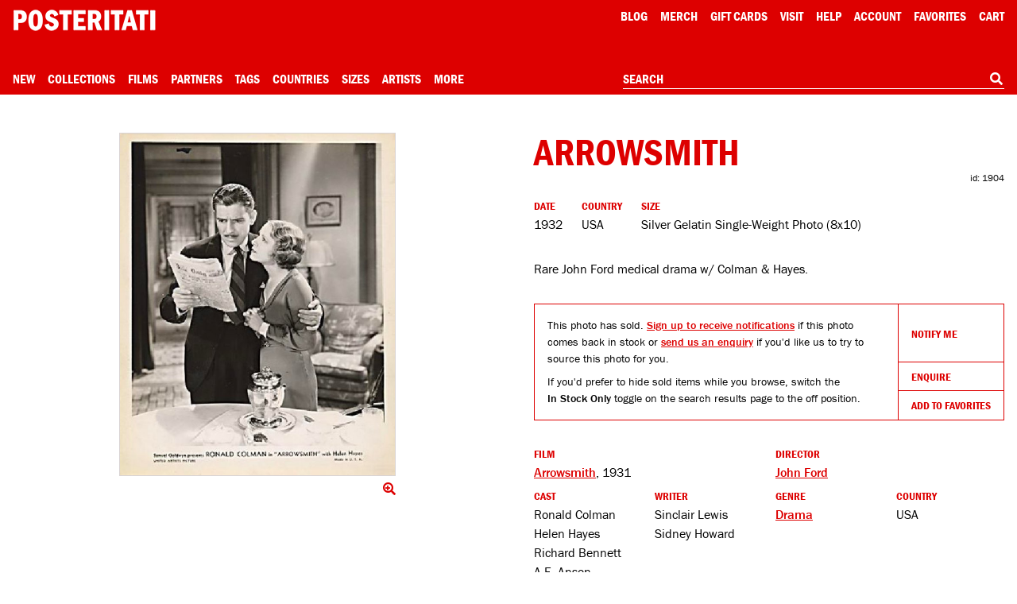

--- FILE ---
content_type: text/html; charset=utf-8
request_url: https://www.google.com/recaptcha/api2/anchor?ar=1&k=6Le_GHIaAAAAAALt4J45ZRqUPFoTLIAc8BwJZkc2&co=aHR0cHM6Ly9wb3N0ZXJpdGF0aS5jb206NDQz&hl=en&v=PoyoqOPhxBO7pBk68S4YbpHZ&size=invisible&anchor-ms=20000&execute-ms=30000&cb=lpaj9jp1jzr1
body_size: 48584
content:
<!DOCTYPE HTML><html dir="ltr" lang="en"><head><meta http-equiv="Content-Type" content="text/html; charset=UTF-8">
<meta http-equiv="X-UA-Compatible" content="IE=edge">
<title>reCAPTCHA</title>
<style type="text/css">
/* cyrillic-ext */
@font-face {
  font-family: 'Roboto';
  font-style: normal;
  font-weight: 400;
  font-stretch: 100%;
  src: url(//fonts.gstatic.com/s/roboto/v48/KFO7CnqEu92Fr1ME7kSn66aGLdTylUAMa3GUBHMdazTgWw.woff2) format('woff2');
  unicode-range: U+0460-052F, U+1C80-1C8A, U+20B4, U+2DE0-2DFF, U+A640-A69F, U+FE2E-FE2F;
}
/* cyrillic */
@font-face {
  font-family: 'Roboto';
  font-style: normal;
  font-weight: 400;
  font-stretch: 100%;
  src: url(//fonts.gstatic.com/s/roboto/v48/KFO7CnqEu92Fr1ME7kSn66aGLdTylUAMa3iUBHMdazTgWw.woff2) format('woff2');
  unicode-range: U+0301, U+0400-045F, U+0490-0491, U+04B0-04B1, U+2116;
}
/* greek-ext */
@font-face {
  font-family: 'Roboto';
  font-style: normal;
  font-weight: 400;
  font-stretch: 100%;
  src: url(//fonts.gstatic.com/s/roboto/v48/KFO7CnqEu92Fr1ME7kSn66aGLdTylUAMa3CUBHMdazTgWw.woff2) format('woff2');
  unicode-range: U+1F00-1FFF;
}
/* greek */
@font-face {
  font-family: 'Roboto';
  font-style: normal;
  font-weight: 400;
  font-stretch: 100%;
  src: url(//fonts.gstatic.com/s/roboto/v48/KFO7CnqEu92Fr1ME7kSn66aGLdTylUAMa3-UBHMdazTgWw.woff2) format('woff2');
  unicode-range: U+0370-0377, U+037A-037F, U+0384-038A, U+038C, U+038E-03A1, U+03A3-03FF;
}
/* math */
@font-face {
  font-family: 'Roboto';
  font-style: normal;
  font-weight: 400;
  font-stretch: 100%;
  src: url(//fonts.gstatic.com/s/roboto/v48/KFO7CnqEu92Fr1ME7kSn66aGLdTylUAMawCUBHMdazTgWw.woff2) format('woff2');
  unicode-range: U+0302-0303, U+0305, U+0307-0308, U+0310, U+0312, U+0315, U+031A, U+0326-0327, U+032C, U+032F-0330, U+0332-0333, U+0338, U+033A, U+0346, U+034D, U+0391-03A1, U+03A3-03A9, U+03B1-03C9, U+03D1, U+03D5-03D6, U+03F0-03F1, U+03F4-03F5, U+2016-2017, U+2034-2038, U+203C, U+2040, U+2043, U+2047, U+2050, U+2057, U+205F, U+2070-2071, U+2074-208E, U+2090-209C, U+20D0-20DC, U+20E1, U+20E5-20EF, U+2100-2112, U+2114-2115, U+2117-2121, U+2123-214F, U+2190, U+2192, U+2194-21AE, U+21B0-21E5, U+21F1-21F2, U+21F4-2211, U+2213-2214, U+2216-22FF, U+2308-230B, U+2310, U+2319, U+231C-2321, U+2336-237A, U+237C, U+2395, U+239B-23B7, U+23D0, U+23DC-23E1, U+2474-2475, U+25AF, U+25B3, U+25B7, U+25BD, U+25C1, U+25CA, U+25CC, U+25FB, U+266D-266F, U+27C0-27FF, U+2900-2AFF, U+2B0E-2B11, U+2B30-2B4C, U+2BFE, U+3030, U+FF5B, U+FF5D, U+1D400-1D7FF, U+1EE00-1EEFF;
}
/* symbols */
@font-face {
  font-family: 'Roboto';
  font-style: normal;
  font-weight: 400;
  font-stretch: 100%;
  src: url(//fonts.gstatic.com/s/roboto/v48/KFO7CnqEu92Fr1ME7kSn66aGLdTylUAMaxKUBHMdazTgWw.woff2) format('woff2');
  unicode-range: U+0001-000C, U+000E-001F, U+007F-009F, U+20DD-20E0, U+20E2-20E4, U+2150-218F, U+2190, U+2192, U+2194-2199, U+21AF, U+21E6-21F0, U+21F3, U+2218-2219, U+2299, U+22C4-22C6, U+2300-243F, U+2440-244A, U+2460-24FF, U+25A0-27BF, U+2800-28FF, U+2921-2922, U+2981, U+29BF, U+29EB, U+2B00-2BFF, U+4DC0-4DFF, U+FFF9-FFFB, U+10140-1018E, U+10190-1019C, U+101A0, U+101D0-101FD, U+102E0-102FB, U+10E60-10E7E, U+1D2C0-1D2D3, U+1D2E0-1D37F, U+1F000-1F0FF, U+1F100-1F1AD, U+1F1E6-1F1FF, U+1F30D-1F30F, U+1F315, U+1F31C, U+1F31E, U+1F320-1F32C, U+1F336, U+1F378, U+1F37D, U+1F382, U+1F393-1F39F, U+1F3A7-1F3A8, U+1F3AC-1F3AF, U+1F3C2, U+1F3C4-1F3C6, U+1F3CA-1F3CE, U+1F3D4-1F3E0, U+1F3ED, U+1F3F1-1F3F3, U+1F3F5-1F3F7, U+1F408, U+1F415, U+1F41F, U+1F426, U+1F43F, U+1F441-1F442, U+1F444, U+1F446-1F449, U+1F44C-1F44E, U+1F453, U+1F46A, U+1F47D, U+1F4A3, U+1F4B0, U+1F4B3, U+1F4B9, U+1F4BB, U+1F4BF, U+1F4C8-1F4CB, U+1F4D6, U+1F4DA, U+1F4DF, U+1F4E3-1F4E6, U+1F4EA-1F4ED, U+1F4F7, U+1F4F9-1F4FB, U+1F4FD-1F4FE, U+1F503, U+1F507-1F50B, U+1F50D, U+1F512-1F513, U+1F53E-1F54A, U+1F54F-1F5FA, U+1F610, U+1F650-1F67F, U+1F687, U+1F68D, U+1F691, U+1F694, U+1F698, U+1F6AD, U+1F6B2, U+1F6B9-1F6BA, U+1F6BC, U+1F6C6-1F6CF, U+1F6D3-1F6D7, U+1F6E0-1F6EA, U+1F6F0-1F6F3, U+1F6F7-1F6FC, U+1F700-1F7FF, U+1F800-1F80B, U+1F810-1F847, U+1F850-1F859, U+1F860-1F887, U+1F890-1F8AD, U+1F8B0-1F8BB, U+1F8C0-1F8C1, U+1F900-1F90B, U+1F93B, U+1F946, U+1F984, U+1F996, U+1F9E9, U+1FA00-1FA6F, U+1FA70-1FA7C, U+1FA80-1FA89, U+1FA8F-1FAC6, U+1FACE-1FADC, U+1FADF-1FAE9, U+1FAF0-1FAF8, U+1FB00-1FBFF;
}
/* vietnamese */
@font-face {
  font-family: 'Roboto';
  font-style: normal;
  font-weight: 400;
  font-stretch: 100%;
  src: url(//fonts.gstatic.com/s/roboto/v48/KFO7CnqEu92Fr1ME7kSn66aGLdTylUAMa3OUBHMdazTgWw.woff2) format('woff2');
  unicode-range: U+0102-0103, U+0110-0111, U+0128-0129, U+0168-0169, U+01A0-01A1, U+01AF-01B0, U+0300-0301, U+0303-0304, U+0308-0309, U+0323, U+0329, U+1EA0-1EF9, U+20AB;
}
/* latin-ext */
@font-face {
  font-family: 'Roboto';
  font-style: normal;
  font-weight: 400;
  font-stretch: 100%;
  src: url(//fonts.gstatic.com/s/roboto/v48/KFO7CnqEu92Fr1ME7kSn66aGLdTylUAMa3KUBHMdazTgWw.woff2) format('woff2');
  unicode-range: U+0100-02BA, U+02BD-02C5, U+02C7-02CC, U+02CE-02D7, U+02DD-02FF, U+0304, U+0308, U+0329, U+1D00-1DBF, U+1E00-1E9F, U+1EF2-1EFF, U+2020, U+20A0-20AB, U+20AD-20C0, U+2113, U+2C60-2C7F, U+A720-A7FF;
}
/* latin */
@font-face {
  font-family: 'Roboto';
  font-style: normal;
  font-weight: 400;
  font-stretch: 100%;
  src: url(//fonts.gstatic.com/s/roboto/v48/KFO7CnqEu92Fr1ME7kSn66aGLdTylUAMa3yUBHMdazQ.woff2) format('woff2');
  unicode-range: U+0000-00FF, U+0131, U+0152-0153, U+02BB-02BC, U+02C6, U+02DA, U+02DC, U+0304, U+0308, U+0329, U+2000-206F, U+20AC, U+2122, U+2191, U+2193, U+2212, U+2215, U+FEFF, U+FFFD;
}
/* cyrillic-ext */
@font-face {
  font-family: 'Roboto';
  font-style: normal;
  font-weight: 500;
  font-stretch: 100%;
  src: url(//fonts.gstatic.com/s/roboto/v48/KFO7CnqEu92Fr1ME7kSn66aGLdTylUAMa3GUBHMdazTgWw.woff2) format('woff2');
  unicode-range: U+0460-052F, U+1C80-1C8A, U+20B4, U+2DE0-2DFF, U+A640-A69F, U+FE2E-FE2F;
}
/* cyrillic */
@font-face {
  font-family: 'Roboto';
  font-style: normal;
  font-weight: 500;
  font-stretch: 100%;
  src: url(//fonts.gstatic.com/s/roboto/v48/KFO7CnqEu92Fr1ME7kSn66aGLdTylUAMa3iUBHMdazTgWw.woff2) format('woff2');
  unicode-range: U+0301, U+0400-045F, U+0490-0491, U+04B0-04B1, U+2116;
}
/* greek-ext */
@font-face {
  font-family: 'Roboto';
  font-style: normal;
  font-weight: 500;
  font-stretch: 100%;
  src: url(//fonts.gstatic.com/s/roboto/v48/KFO7CnqEu92Fr1ME7kSn66aGLdTylUAMa3CUBHMdazTgWw.woff2) format('woff2');
  unicode-range: U+1F00-1FFF;
}
/* greek */
@font-face {
  font-family: 'Roboto';
  font-style: normal;
  font-weight: 500;
  font-stretch: 100%;
  src: url(//fonts.gstatic.com/s/roboto/v48/KFO7CnqEu92Fr1ME7kSn66aGLdTylUAMa3-UBHMdazTgWw.woff2) format('woff2');
  unicode-range: U+0370-0377, U+037A-037F, U+0384-038A, U+038C, U+038E-03A1, U+03A3-03FF;
}
/* math */
@font-face {
  font-family: 'Roboto';
  font-style: normal;
  font-weight: 500;
  font-stretch: 100%;
  src: url(//fonts.gstatic.com/s/roboto/v48/KFO7CnqEu92Fr1ME7kSn66aGLdTylUAMawCUBHMdazTgWw.woff2) format('woff2');
  unicode-range: U+0302-0303, U+0305, U+0307-0308, U+0310, U+0312, U+0315, U+031A, U+0326-0327, U+032C, U+032F-0330, U+0332-0333, U+0338, U+033A, U+0346, U+034D, U+0391-03A1, U+03A3-03A9, U+03B1-03C9, U+03D1, U+03D5-03D6, U+03F0-03F1, U+03F4-03F5, U+2016-2017, U+2034-2038, U+203C, U+2040, U+2043, U+2047, U+2050, U+2057, U+205F, U+2070-2071, U+2074-208E, U+2090-209C, U+20D0-20DC, U+20E1, U+20E5-20EF, U+2100-2112, U+2114-2115, U+2117-2121, U+2123-214F, U+2190, U+2192, U+2194-21AE, U+21B0-21E5, U+21F1-21F2, U+21F4-2211, U+2213-2214, U+2216-22FF, U+2308-230B, U+2310, U+2319, U+231C-2321, U+2336-237A, U+237C, U+2395, U+239B-23B7, U+23D0, U+23DC-23E1, U+2474-2475, U+25AF, U+25B3, U+25B7, U+25BD, U+25C1, U+25CA, U+25CC, U+25FB, U+266D-266F, U+27C0-27FF, U+2900-2AFF, U+2B0E-2B11, U+2B30-2B4C, U+2BFE, U+3030, U+FF5B, U+FF5D, U+1D400-1D7FF, U+1EE00-1EEFF;
}
/* symbols */
@font-face {
  font-family: 'Roboto';
  font-style: normal;
  font-weight: 500;
  font-stretch: 100%;
  src: url(//fonts.gstatic.com/s/roboto/v48/KFO7CnqEu92Fr1ME7kSn66aGLdTylUAMaxKUBHMdazTgWw.woff2) format('woff2');
  unicode-range: U+0001-000C, U+000E-001F, U+007F-009F, U+20DD-20E0, U+20E2-20E4, U+2150-218F, U+2190, U+2192, U+2194-2199, U+21AF, U+21E6-21F0, U+21F3, U+2218-2219, U+2299, U+22C4-22C6, U+2300-243F, U+2440-244A, U+2460-24FF, U+25A0-27BF, U+2800-28FF, U+2921-2922, U+2981, U+29BF, U+29EB, U+2B00-2BFF, U+4DC0-4DFF, U+FFF9-FFFB, U+10140-1018E, U+10190-1019C, U+101A0, U+101D0-101FD, U+102E0-102FB, U+10E60-10E7E, U+1D2C0-1D2D3, U+1D2E0-1D37F, U+1F000-1F0FF, U+1F100-1F1AD, U+1F1E6-1F1FF, U+1F30D-1F30F, U+1F315, U+1F31C, U+1F31E, U+1F320-1F32C, U+1F336, U+1F378, U+1F37D, U+1F382, U+1F393-1F39F, U+1F3A7-1F3A8, U+1F3AC-1F3AF, U+1F3C2, U+1F3C4-1F3C6, U+1F3CA-1F3CE, U+1F3D4-1F3E0, U+1F3ED, U+1F3F1-1F3F3, U+1F3F5-1F3F7, U+1F408, U+1F415, U+1F41F, U+1F426, U+1F43F, U+1F441-1F442, U+1F444, U+1F446-1F449, U+1F44C-1F44E, U+1F453, U+1F46A, U+1F47D, U+1F4A3, U+1F4B0, U+1F4B3, U+1F4B9, U+1F4BB, U+1F4BF, U+1F4C8-1F4CB, U+1F4D6, U+1F4DA, U+1F4DF, U+1F4E3-1F4E6, U+1F4EA-1F4ED, U+1F4F7, U+1F4F9-1F4FB, U+1F4FD-1F4FE, U+1F503, U+1F507-1F50B, U+1F50D, U+1F512-1F513, U+1F53E-1F54A, U+1F54F-1F5FA, U+1F610, U+1F650-1F67F, U+1F687, U+1F68D, U+1F691, U+1F694, U+1F698, U+1F6AD, U+1F6B2, U+1F6B9-1F6BA, U+1F6BC, U+1F6C6-1F6CF, U+1F6D3-1F6D7, U+1F6E0-1F6EA, U+1F6F0-1F6F3, U+1F6F7-1F6FC, U+1F700-1F7FF, U+1F800-1F80B, U+1F810-1F847, U+1F850-1F859, U+1F860-1F887, U+1F890-1F8AD, U+1F8B0-1F8BB, U+1F8C0-1F8C1, U+1F900-1F90B, U+1F93B, U+1F946, U+1F984, U+1F996, U+1F9E9, U+1FA00-1FA6F, U+1FA70-1FA7C, U+1FA80-1FA89, U+1FA8F-1FAC6, U+1FACE-1FADC, U+1FADF-1FAE9, U+1FAF0-1FAF8, U+1FB00-1FBFF;
}
/* vietnamese */
@font-face {
  font-family: 'Roboto';
  font-style: normal;
  font-weight: 500;
  font-stretch: 100%;
  src: url(//fonts.gstatic.com/s/roboto/v48/KFO7CnqEu92Fr1ME7kSn66aGLdTylUAMa3OUBHMdazTgWw.woff2) format('woff2');
  unicode-range: U+0102-0103, U+0110-0111, U+0128-0129, U+0168-0169, U+01A0-01A1, U+01AF-01B0, U+0300-0301, U+0303-0304, U+0308-0309, U+0323, U+0329, U+1EA0-1EF9, U+20AB;
}
/* latin-ext */
@font-face {
  font-family: 'Roboto';
  font-style: normal;
  font-weight: 500;
  font-stretch: 100%;
  src: url(//fonts.gstatic.com/s/roboto/v48/KFO7CnqEu92Fr1ME7kSn66aGLdTylUAMa3KUBHMdazTgWw.woff2) format('woff2');
  unicode-range: U+0100-02BA, U+02BD-02C5, U+02C7-02CC, U+02CE-02D7, U+02DD-02FF, U+0304, U+0308, U+0329, U+1D00-1DBF, U+1E00-1E9F, U+1EF2-1EFF, U+2020, U+20A0-20AB, U+20AD-20C0, U+2113, U+2C60-2C7F, U+A720-A7FF;
}
/* latin */
@font-face {
  font-family: 'Roboto';
  font-style: normal;
  font-weight: 500;
  font-stretch: 100%;
  src: url(//fonts.gstatic.com/s/roboto/v48/KFO7CnqEu92Fr1ME7kSn66aGLdTylUAMa3yUBHMdazQ.woff2) format('woff2');
  unicode-range: U+0000-00FF, U+0131, U+0152-0153, U+02BB-02BC, U+02C6, U+02DA, U+02DC, U+0304, U+0308, U+0329, U+2000-206F, U+20AC, U+2122, U+2191, U+2193, U+2212, U+2215, U+FEFF, U+FFFD;
}
/* cyrillic-ext */
@font-face {
  font-family: 'Roboto';
  font-style: normal;
  font-weight: 900;
  font-stretch: 100%;
  src: url(//fonts.gstatic.com/s/roboto/v48/KFO7CnqEu92Fr1ME7kSn66aGLdTylUAMa3GUBHMdazTgWw.woff2) format('woff2');
  unicode-range: U+0460-052F, U+1C80-1C8A, U+20B4, U+2DE0-2DFF, U+A640-A69F, U+FE2E-FE2F;
}
/* cyrillic */
@font-face {
  font-family: 'Roboto';
  font-style: normal;
  font-weight: 900;
  font-stretch: 100%;
  src: url(//fonts.gstatic.com/s/roboto/v48/KFO7CnqEu92Fr1ME7kSn66aGLdTylUAMa3iUBHMdazTgWw.woff2) format('woff2');
  unicode-range: U+0301, U+0400-045F, U+0490-0491, U+04B0-04B1, U+2116;
}
/* greek-ext */
@font-face {
  font-family: 'Roboto';
  font-style: normal;
  font-weight: 900;
  font-stretch: 100%;
  src: url(//fonts.gstatic.com/s/roboto/v48/KFO7CnqEu92Fr1ME7kSn66aGLdTylUAMa3CUBHMdazTgWw.woff2) format('woff2');
  unicode-range: U+1F00-1FFF;
}
/* greek */
@font-face {
  font-family: 'Roboto';
  font-style: normal;
  font-weight: 900;
  font-stretch: 100%;
  src: url(//fonts.gstatic.com/s/roboto/v48/KFO7CnqEu92Fr1ME7kSn66aGLdTylUAMa3-UBHMdazTgWw.woff2) format('woff2');
  unicode-range: U+0370-0377, U+037A-037F, U+0384-038A, U+038C, U+038E-03A1, U+03A3-03FF;
}
/* math */
@font-face {
  font-family: 'Roboto';
  font-style: normal;
  font-weight: 900;
  font-stretch: 100%;
  src: url(//fonts.gstatic.com/s/roboto/v48/KFO7CnqEu92Fr1ME7kSn66aGLdTylUAMawCUBHMdazTgWw.woff2) format('woff2');
  unicode-range: U+0302-0303, U+0305, U+0307-0308, U+0310, U+0312, U+0315, U+031A, U+0326-0327, U+032C, U+032F-0330, U+0332-0333, U+0338, U+033A, U+0346, U+034D, U+0391-03A1, U+03A3-03A9, U+03B1-03C9, U+03D1, U+03D5-03D6, U+03F0-03F1, U+03F4-03F5, U+2016-2017, U+2034-2038, U+203C, U+2040, U+2043, U+2047, U+2050, U+2057, U+205F, U+2070-2071, U+2074-208E, U+2090-209C, U+20D0-20DC, U+20E1, U+20E5-20EF, U+2100-2112, U+2114-2115, U+2117-2121, U+2123-214F, U+2190, U+2192, U+2194-21AE, U+21B0-21E5, U+21F1-21F2, U+21F4-2211, U+2213-2214, U+2216-22FF, U+2308-230B, U+2310, U+2319, U+231C-2321, U+2336-237A, U+237C, U+2395, U+239B-23B7, U+23D0, U+23DC-23E1, U+2474-2475, U+25AF, U+25B3, U+25B7, U+25BD, U+25C1, U+25CA, U+25CC, U+25FB, U+266D-266F, U+27C0-27FF, U+2900-2AFF, U+2B0E-2B11, U+2B30-2B4C, U+2BFE, U+3030, U+FF5B, U+FF5D, U+1D400-1D7FF, U+1EE00-1EEFF;
}
/* symbols */
@font-face {
  font-family: 'Roboto';
  font-style: normal;
  font-weight: 900;
  font-stretch: 100%;
  src: url(//fonts.gstatic.com/s/roboto/v48/KFO7CnqEu92Fr1ME7kSn66aGLdTylUAMaxKUBHMdazTgWw.woff2) format('woff2');
  unicode-range: U+0001-000C, U+000E-001F, U+007F-009F, U+20DD-20E0, U+20E2-20E4, U+2150-218F, U+2190, U+2192, U+2194-2199, U+21AF, U+21E6-21F0, U+21F3, U+2218-2219, U+2299, U+22C4-22C6, U+2300-243F, U+2440-244A, U+2460-24FF, U+25A0-27BF, U+2800-28FF, U+2921-2922, U+2981, U+29BF, U+29EB, U+2B00-2BFF, U+4DC0-4DFF, U+FFF9-FFFB, U+10140-1018E, U+10190-1019C, U+101A0, U+101D0-101FD, U+102E0-102FB, U+10E60-10E7E, U+1D2C0-1D2D3, U+1D2E0-1D37F, U+1F000-1F0FF, U+1F100-1F1AD, U+1F1E6-1F1FF, U+1F30D-1F30F, U+1F315, U+1F31C, U+1F31E, U+1F320-1F32C, U+1F336, U+1F378, U+1F37D, U+1F382, U+1F393-1F39F, U+1F3A7-1F3A8, U+1F3AC-1F3AF, U+1F3C2, U+1F3C4-1F3C6, U+1F3CA-1F3CE, U+1F3D4-1F3E0, U+1F3ED, U+1F3F1-1F3F3, U+1F3F5-1F3F7, U+1F408, U+1F415, U+1F41F, U+1F426, U+1F43F, U+1F441-1F442, U+1F444, U+1F446-1F449, U+1F44C-1F44E, U+1F453, U+1F46A, U+1F47D, U+1F4A3, U+1F4B0, U+1F4B3, U+1F4B9, U+1F4BB, U+1F4BF, U+1F4C8-1F4CB, U+1F4D6, U+1F4DA, U+1F4DF, U+1F4E3-1F4E6, U+1F4EA-1F4ED, U+1F4F7, U+1F4F9-1F4FB, U+1F4FD-1F4FE, U+1F503, U+1F507-1F50B, U+1F50D, U+1F512-1F513, U+1F53E-1F54A, U+1F54F-1F5FA, U+1F610, U+1F650-1F67F, U+1F687, U+1F68D, U+1F691, U+1F694, U+1F698, U+1F6AD, U+1F6B2, U+1F6B9-1F6BA, U+1F6BC, U+1F6C6-1F6CF, U+1F6D3-1F6D7, U+1F6E0-1F6EA, U+1F6F0-1F6F3, U+1F6F7-1F6FC, U+1F700-1F7FF, U+1F800-1F80B, U+1F810-1F847, U+1F850-1F859, U+1F860-1F887, U+1F890-1F8AD, U+1F8B0-1F8BB, U+1F8C0-1F8C1, U+1F900-1F90B, U+1F93B, U+1F946, U+1F984, U+1F996, U+1F9E9, U+1FA00-1FA6F, U+1FA70-1FA7C, U+1FA80-1FA89, U+1FA8F-1FAC6, U+1FACE-1FADC, U+1FADF-1FAE9, U+1FAF0-1FAF8, U+1FB00-1FBFF;
}
/* vietnamese */
@font-face {
  font-family: 'Roboto';
  font-style: normal;
  font-weight: 900;
  font-stretch: 100%;
  src: url(//fonts.gstatic.com/s/roboto/v48/KFO7CnqEu92Fr1ME7kSn66aGLdTylUAMa3OUBHMdazTgWw.woff2) format('woff2');
  unicode-range: U+0102-0103, U+0110-0111, U+0128-0129, U+0168-0169, U+01A0-01A1, U+01AF-01B0, U+0300-0301, U+0303-0304, U+0308-0309, U+0323, U+0329, U+1EA0-1EF9, U+20AB;
}
/* latin-ext */
@font-face {
  font-family: 'Roboto';
  font-style: normal;
  font-weight: 900;
  font-stretch: 100%;
  src: url(//fonts.gstatic.com/s/roboto/v48/KFO7CnqEu92Fr1ME7kSn66aGLdTylUAMa3KUBHMdazTgWw.woff2) format('woff2');
  unicode-range: U+0100-02BA, U+02BD-02C5, U+02C7-02CC, U+02CE-02D7, U+02DD-02FF, U+0304, U+0308, U+0329, U+1D00-1DBF, U+1E00-1E9F, U+1EF2-1EFF, U+2020, U+20A0-20AB, U+20AD-20C0, U+2113, U+2C60-2C7F, U+A720-A7FF;
}
/* latin */
@font-face {
  font-family: 'Roboto';
  font-style: normal;
  font-weight: 900;
  font-stretch: 100%;
  src: url(//fonts.gstatic.com/s/roboto/v48/KFO7CnqEu92Fr1ME7kSn66aGLdTylUAMa3yUBHMdazQ.woff2) format('woff2');
  unicode-range: U+0000-00FF, U+0131, U+0152-0153, U+02BB-02BC, U+02C6, U+02DA, U+02DC, U+0304, U+0308, U+0329, U+2000-206F, U+20AC, U+2122, U+2191, U+2193, U+2212, U+2215, U+FEFF, U+FFFD;
}

</style>
<link rel="stylesheet" type="text/css" href="https://www.gstatic.com/recaptcha/releases/PoyoqOPhxBO7pBk68S4YbpHZ/styles__ltr.css">
<script nonce="5IuO7YFown5XKk6SmxID7g" type="text/javascript">window['__recaptcha_api'] = 'https://www.google.com/recaptcha/api2/';</script>
<script type="text/javascript" src="https://www.gstatic.com/recaptcha/releases/PoyoqOPhxBO7pBk68S4YbpHZ/recaptcha__en.js" nonce="5IuO7YFown5XKk6SmxID7g">
      
    </script></head>
<body><div id="rc-anchor-alert" class="rc-anchor-alert"></div>
<input type="hidden" id="recaptcha-token" value="[base64]">
<script type="text/javascript" nonce="5IuO7YFown5XKk6SmxID7g">
      recaptcha.anchor.Main.init("[\x22ainput\x22,[\x22bgdata\x22,\x22\x22,\[base64]/[base64]/[base64]/[base64]/[base64]/[base64]/[base64]/[base64]/[base64]/[base64]\\u003d\x22,\[base64]\x22,\[base64]/CtABnCTTCv8OVwrHDjcOfwrtqaMO6PFLCr3fDonRNwoppT8OsXhxsw6gIwq3DtMOiwohqd1Eyw5Y2XXDDnsKwRz8GXEltcHJ9Rzx3wqF6woXChhY9w6scw58UwpUqw6Yfw4gqwr86w77DvhTClSBIw6rDikxLExA/[base64]/CrXzDhMKAJXjCgsK+wqE5wq7Ckx/DjRIvw5IHNcKVwqQvwpk4MGHCmsK/w60nwpvDsjnCikVIBlHDi8OMNwokwr06wqFSfyTDjirDnsKJw64tw53Dn0waw7s2woxjEmfCj8Khwp4YwokqwqBKw59yw6h+wrs/[base64]/Ds0/CqFPDv1jDuFZwCCDCssKAwqp4KMKFOSp1w4o+w60uwpbDnycxNsKTw6HDucK2wo3DiMKdYMK3HcO/LcOCasKIQcKPw7nCmsOsf8OIP2lJw5HCkcKJLsKbccKqbRfDljnCh8O8wrzDhcOlEj1Uw5bDtsODwqMnwpHCiMOWwrzDv8Kvc3jDpnPChlXCpELCs8KkGG/DkWRZRsKFw6w8G8Orb8ORw6w4w63DpVPDpCgPwrTCoMOYw4khdMKdEQ80esOhGVrCkBLDoMObTCYiVsKvbgEswptGWWnDt380a3/Cv8OpwpwqY1rCj2zCmVLDpiATw7hVw7XDgMKYw5jDpcOrw6LDiX/Ct8KWUmXCj8OID8KBwpErOcKCQsOjw4sDw6sFazfCjgXDvGcRW8OcL07Cvj7Dnyw8ewBaw7IAw5URw4EKw5DCplLDoMKlw5I7LcKmC3rCpDdYwonDvsOSQl15b8OhF8OnTnTDksKlNS1zw71nIMOGScKAJ3JDKcO6w5fDqmN3wrkFwoLCjV/CkUzChSImeGvDocOiwpjCr8KZSlrCnsORbQstEVYhw5vCrcKGQMKpORjDq8OuPStEW3QXw4lKd8KSwpDDgsO4woVrAsOOempLwrLCjQkERMKfwo7Cnkx4Ty1CwqvDhsOEI8O4w7TCuChgG8KDGAjDrlfCsk8Hw6h0FsORW8Kyw4nClj/DnHk1CcOrwoxZd8Obw6rDqsOJwpNCKG1SwpHCkMOTbCBPUSPCoQoGPMOafsOZLGBdw7/CohDDucKjdcOdW8KlMMOIRMKUIcOQwrxZwrJcIBnDhgIoM2vDrhfDvCkpwqQtSwhKVX8qMhHCrMK5ccOOQMK1w5zDvWXChyDDtMKAwq3Dnm9Ww6TCgMOnw6wuPMKOZMOLwqjCoXbCgAXDhz0qb8K3Kn/[base64]/DtsKsw74Ce8OLbC/DssOow4liM0Zzw58gRsO/wp/[base64]/CjMK8XwHDv8KUBlrDhsKIQFPDhCvDtMOMLijClwDDocKzwqxYScO+OH9mwqhNwrTCj8KTw5ZwCSwmw7vDhsKuK8OQwojDucOHw6JlwphOKzxlDgLDncOgbTvCnMKGwpnDm3/CoQLDu8KkAcKjw6dgwofCkVdeOT4ow7zDsy3DhMKMw5/CimpIwpUnw6RiQsOgwo7CtsO+IsKgwqtSw55Qw71Wa2d5Hg3CtwDChGfCtMOZFsKlWhggwqw0FMODKVQGw5rDssOHZGTCo8OUKWNIEsOBdMOZKEfDq2IQw51wMm/Cl14PGTXCq8K3C8OTwpzDnE4mw6YDw4VMwprDpz02wqXDscOjw6VgwoHDqsKtw5wUUsOhwoTDkxciSsKxHMOlJQMxw7BybyDDvcKWecKMw5s/ZcKSV1fDolfCt8KSwo/[base64]/DizXChcONbALDv004ZApBasKibsKgfAPDpg96w5ABFwjDk8K1w6/CocOJDSMkw7XDn0wVTQfDosKQwqjCsMOiw6LDq8KNw6PDtcOjwp1cTzPCqMKbF3AsT8OAw6wEwqfDt8KJw6XDg2rDqsK/[base64]/CosK9IsOEw57CokdOAi54Y8OHLjvCvMKSwrfDssKGayDCr8OcKiXDucK8Di/DtRlrwp/DtWg+wrXDkAJBICfDisO6d0RdaSogw4vDq0d9JxchwoNtDcObwrclX8KuwqM2w5EheMOrwozDpzw5wp3DpGTCrsO/biPDjsK8YMKZe8K1w5vDgsKSETtWw7rCnFcoPcKSw61UZjXCliMgw4BIHVRNw77Ci2hUwq/Cn8KeX8KywpDChSTDuSVyw7XDphlYbhN2GXnDqjJuCcOIZjzDlsO+wqpgYi9JwrwHwqAnJH7CgsKceGpnPGk4wqvCucOtESrCnEDDunlGc8OyVcKVwrcTwr/ClMOxw7LCtcO2w6E+PMKewpdNacKaw43Cth/CgcOywr/DgVxAwrbDnmvDqBnDnsOZOxrDvEphw6/CnhMNw4vDsMOrw77DvivDosO8w5RFwpbDq3HCrcKnAy8gw7PDoh3Dj8KFccKFRsOBFxrDqHRvdMKHbMOOBgvDoMKaw45oWF3DsEoIdsKZw7bDgsKaHsO9CcO5PcKswrfCl0HDo0/DhcKFXsKcwqYiwrbDtBZYU0/DnBvCpkhsVVZTwqfDhEDCqcK+Cz7CksKHaMKbFsKIan3Ch8KKwrnDtsKQIRfCpk/[base64]/[base64]/CvQ3Ckx3Dnl8/[base64]/aV/DiMKmwpvCosO5wqPCg8KLecKXCn/DkcOOBMKhwqlldVvDiMKzwo0eU8Oqw5rDgxxUYcOGWcOjwrnCtMOOTATDtsOpQcKsw7/Ds1fCuyPDu8OBGFobwqXDvsOaQC0zw69VwqgBMsOVwrVUGMKPwpPDoRfCugAhOcK5w6/CsQ9Lw7zChyE9wpRow4syw6sBK1LDjivCgEXDmsKUbsOQFcKgw6/CiMKtwqMSwq/[base64]/CrkBMwr4ZaSbDn8KhLMOVwrTCiRULwoR7KxzCqmzCoxErBMOhIDTDtWTDuXPDlMO8a8KmVBvDtcKODQwwWMKxS0/[base64]/DoGfCjRvCtsO+w6TDmsKhw5tzwoXDiE7DqsKZIBh5w64OwpfDmcK0wqDChsKCwrpowp/[base64]/CiQ3DrhjDvsKLfMOAbCnDkCMFfcOKNV5Dw43CpMORCyzDjcKjwoAdbCbCtsK4w67Dq8Knw4xsAEXCoj/CrMKtIBUXDcOXRsK/wpfCm8OtJggGwpNfwpTCjcOedMK6RcO5wq0hdAbDsntLSMOGw44Kw5/DmsOFd8KVwq7DgQlHYkTDg8Kiw7nCsR/[base64]/ClcKvBVLCu8K3dMOOwpnDoiDDmMOaw7XDoARYw79cwqbCrMO/w67Dt0FPIz/DilrCuMKKIMKUYztPZFctbsOvw5ROwqvCiCIUwo0RwrJ1HnInw5IwEyvCjELDqENTwq93wqPCvsKfVMOgC0ALw6XCtcOKEl9Yw7lQwqttVxjCqsOTw5w0QcO1wqXCkCNQG8Ouwp7DnXd/woxtJ8OBczHCrm/Cm8OAw7pbw6zCoMKCwpzCp8KaXEvDi8KMwpQHMMOZw6HDslAHwpceHiQCwr8Dw5XDvMOSQhcUw7Ayw6jDncKSN8Kqw7JawpA5PcKfw7kow5/Ck0V8HxhrwpYiw5nDuMKZwp3CmEVNwoBuw6rDqFHDoMOtwpA8asOTHxLCjGgvXGLDp8OuDMKEw6NHXkTCpQBFVsOgw7zCgMK/w67DrsK7wrPCqMK3Ck3Cv8OJUcKYwrfChT5tFcOTwpvCg8O4wpbCgkrDlMObLCxDRsKYFMK7SSNsYsO7JwHClsK+Bwsdw74gclZawrfChsOSw6DCtsO9XQltwpcnwpAnw7rDsyFywp4twp/CisOpQsOtw7zCrUDCv8KNFABMWMKhw43CiVYzSwDDsnfDkh9swpzCh8K6OxLCoQEOV8KpwoLDrkfCgMOXwp1aw7xdEmtzLlhowonCpMOSwo0cB0DDpELDssKqw5bDuRXDmsOOLiHDicOoG8KASMK2wr3ChDzCnMKRw6XCtSbCmMOKw4/Cq8KEw4d3w4t0OcOvZHbCmsK9w4TDknnCnMOJwrjDtysyY8Onw5jDvFTCmVTCpMOvC03DnEfCiMKMQi7Cqx4KB8KTwpnDhQkUKAPCssKqwqQnVFsUwqnDmwXDpkVsAndDw6PCiAU1Z2BjaFfCpAFEwpvDggjCnzzDuMKlwofDgio7woxXKMOTw5bDucKQwq/[base64]/DuCDCjMK5wqpOaMO/[base64]/CiSEDEMOVwqB5wpBASsKvF8KBwpEiND08JsKPwrbCjgbCug8BwqFcw7PCtsK8w7M9XlnCj3otwpYFwqrDq8O8Y0duwp7CmG4RPw4Sw4XDrsKGb8OAw6bDmsOrw7fDn8KgwqUhwrlmN0VXF8OowqnDnScww53DhMKkbcKhw6jDrsKiwq/[base64]/[base64]/w7bChTfCrMO1wq/CkBTDiTcbw6URwo3CikcrwrnCosOgw6rDnk/DvinDkh7CvxI4wqrCgRcJOcKoBDXDisKwX8Kcw73ClBwud8KaIGjDvGzDpDkYw499w5rCiiTDgFvDnFfCgRBkTcOrCMKWEcO5V17Dk8O1wrthw5LDlcORwrfCncOtwpnCoMKvwrDDmMObw4EOc3ZRRn/CgsOMDENcwpwwwqQCwrrCng3ChMOCOlnCrzDCk2DDim9pSxrDlgxIKD8FwpMUw5QmZw/DnsOzwrLDmsOsEA1cw7FBHMKMw78QwoV8YMK4w4TCrkMnw4lrwoHCoRgyw78swpHDiWzCjE3ClsO8wrvChcKJKsOkw7TDlHMiwrwDwoBpwqB7ZsOHw793CE95MAbDgX/ClsOaw6fCnQ/DgcKREDnDiMKnw7nCiMOlwoHDo8KBw7ZiwqAIwrUUZ2FiwoIzw55Xw7jDmR7CrXN/[base64]/[base64]/[base64]/Chz1Mw57CmcKPwo9Gd8OoLUjCqMKkW3XDkwp6w6R/wocuPy3CtSl/[base64]/[base64]/ClcKXw7LDjnI4w5JVKcOwHsO0FMK/aMKxSELChDpEeF1ywo/[base64]/DhWd+NlnCr8OVe8OdwoZhH8Okw5nDtMKjwrfCtcKdwr7CthbCq8KpdMKbIMO8AMOwwqIUMcOCwqUmw69Pw6UMZmvDgMOMSMOeEFHCmMKPw7jDhlowwqMCH3AEwrnDmDHCt8OFw6ocwpNkB3vCr8OXQsOzVxQhOMOIwpjCtWLDn3HCgMKCbMK/w4Zgw47DvyE2w70JwpzDv8OmMTI7w4VvbsKPJ8OQHBJqw5fDrsODQS1Hwp7CuVYew51aScKIwo4hw7Zjw6oJBsKFw7kXw6o+fQ9/[base64]/CjMOMw7Q9wp/Ch3NSw6HCocKgw7PCssOaw6HDqCQvwqBrw5bDqMO4wpLDi2vClsOZw5NqOT8XEAjDuyxKfAvDlgPDnCJ+WMKUwoXDh2rCqX9KLcKfw5xtFcKAHQzCk8KEwrxDMMOjIxfCrcOQwo/DucO/woHCujfCgEs4Sgwpw7zCqcOBFMKMdk1nMsOow4Bnw57CvcOdwrfCt8Kuwp/CmcOKFUHCgAUJw6wQwofDgsK8PEbCkQkVw7cyw4zDtsKbw5/CuVZkw5XCpUt+woJ4M3LDtsKBw5vDlcOaIjFsRUpQwrnCmcK8OUTDjjRdw7LCo0Nnwq/DqsO3OhXCpULCtCDDnQ7CnsO3csKewpBdIMO+RMKow5ceRsO/wqhGTcO5w4lfcFXCjMKmUcKiw6NKw4QcCMKUwq7CvMOrwovCocOSYjdLIkJvwqQ6bXfCgj5Pw7zDhTwyfjjCmMKvPQp6JzPDs8Kdw6kyw6PDg3DDsU7CgjHCgMOUX2cHCAgXF0oTSsO9w6NfK1YtScOAccOYBsOzw5Y9WUULQDB+wqHCqsOqY346NgnDisKuw4A/w5rDvw10w643QR8bC8K9wqwoCMKIH0lDwqbDtMOGwoMDwqIMw44sM8Onw7vCm8KLI8O/OWtowo7CtMOWw7DDvkDDtQfDlcKYbMOgN28hw4vCicKJwrglFGIpwq/DplPCj8OwfsKJwpxjWDrDrzrCj0JDw55MAzdQw6VVwr3DnMKUBXbCmQDCusOdQjfChS/[base64]/Ds1zCtcKDccOXD1R+wqzCu2IaYj5DwpVGwovCocOswqvDm8OSwpvCt2LCtsKrw5g+wp4Xw69RQcKsw4nCix/CmSXCs0BFA8KTH8KSCE4Jw7pOfsO9wqAKwrMdfcKyw7xBw792RMK9w5JFK8KvGcK0w7wBw60Ra8KHwpA7aE1oSVABw7snIknDvXhVw7rDqGPDvcOBZinCnMOXwpbCgcKxwokmwpN2I2IFFS0qEMOuw7wdawkNwqdQcMK2wp7DlsO5aw/Dg8Knw7dgARvCqBIZw4tmw4t+b8KxwqLCjAsiScO7w4Edwq7Dsw7DjMORTMKRQMKLG3HCohvCiMOkwq/[base64]/Cu2t5w6HCtMO+wpc0w5FIGsOVw4gFD0IUEcKDbU/[base64]/Dl0Eqw78vDThwMcKSXcKyFsORwoTCqsKtwrfCrsKbIU1vw4NpNcKyw7XCpS9kY8OPRsKgVcOkwovDk8Ohw5LDsWYRbMKyKcKFHGkVwq/CpsOoLsKuOMKweTU8w4XCnBUDBiAwwrDCkzLDp8K1w43DmHjCjsONOhvCv8KqHMO5woXCqUl/Y8O7I8O5XsKYE8Khw5rCgVbCtMKsTGYSwpRuBMO2OVgxJMKxB8OVw6vDocK4w6HCuMOMUcKBezxMw6PCkMKrw5Z/w57Dn1TClMO5wrXChlnCmzLDgVQ2w53Cr0hSw7fChAnDlUROwoXDmmvDrMO4VXvCg8OZwqVdRsKzfkpvHcK4w4hHw4vDm8KVw63CjQ0rasO6wpLDq8K1wrh2wpAlB8KFSW/CvHfDjsKUwo/DmsKXwotbwqHDkXnCvR/CpMKLw7JFWkVodAbCiFHCoCHCnMK6wo7DscO1AMO8QMOBwpJZCcKzw5Ndw6lnw4Nzw7w5eMKgw5jDlGLCkcOYTHhGf8KYwojCpBV4wrVVYcK0NMOoeQzCv3txL0rCl2phw5ccRsKxFMKtw5/Dt3XCuQ7DusKlRMOUwp3CuX3CgkjCsXXCix9oB8KWwofCrDM9wpJhw7rCq3QDG3IlRxg7w57CoCPDicKCCTXCqcOIGxFgwqN+wrRSwo4jwqvDrHROw5zDvR/[base64]/CFzDnxM0w5EJFDLCosKPwozCtCpmw5drw6LChsKTwoDCqGfCjcOIwqQiworCpsOjfcKuKR1Rw58xB8KfTcKURwJPccK7w4/DtRbDg3Riw5tKD8K8w63DhcO/w59NXMK0w6HCgFLCiFcVW2EWw6F/[base64]/Dr8Obw7AMMzDDh8Ogwoo7WRfDosOLCsOpeMOsw5xWw5A8NhXDmMOkPcO2YsOpMHnCt1A4wobCjMOaCFjCsGrCl3dGw7bClHAADsO4M8O3wqTCllQGwoDDi0/DiXXCvm/DlXHCvxDDq8KAwpMtc8KXcnTCrRnDosOqAMOfD2TDtUDDvUvCqgTDncO6GQQ2wpQEw53CvsK8wrXDhz7Cl8OFw7vDkMO1aQzCkxTDjcOVJMKCQcOEd8KoXsKxwrHDrsObw4sYZ0/DrHjCksOHfMORwr/ChMOdRkEJe8K4w4N7chlbwqZOLCvCrMOvFcKQwoEwVcKvw7kTw4vClsK6w6DDkMOfwpzChsKLGxnCiAkZwoTDtBzCn1vCisKTF8Ouw6EtBcKSw7AoVcOJwpEuZCUMwotQwo/CrcO/[base64]/wrccEMOjwrHDt8O7Y1fDgFzDr8KXC8KVwpMFwrnDvcOUw5/CicKsI2DDosOcI3HDt8Kow5rCr8KRQ2LCmMKUccK4wq0iwofCh8KjUyrDu0sjTsKxwrjCjDrCokhfY1/DlMOyRiLCuFTChsK0DC0HS2XDkUPDisKIcVLDpE/DjMOwT8OAw68Uw7HDoMOVwoxww4XDig9FwpDCjRLCsUXDosOaw5ohKCTCrsKDw4XCqj3Dl8KLFcO3wpYQGsOmFzHCvMKIwrDDqULDhWR7wrNvNFUYbAsFw5UAwofCn0h4OMKZw75Uf8Olw6/CosKxwpjCtx1pw6IMwrA+w5tEFyPDsy84GcKAwqrDnBPDuxNMDmnCn8KiDcOHw4XDnlPCqXlVwpwYwqDCjQTCqAPCnsO4NcO+wokRekXCncOMP8KsRMKzdcKFeMO1F8Ohw4PCqFZ3w5JKfUslwqtewpIBB1QnB8KuNMOGwo/[base64]/wpJbMcOXbcOwwrp9w5DCksKcJcKxcTgYw590wozClcK6Y8O4wp3CvsKIwrPCqTAaAMK4w44wbwRRw7zCuy3Doy3CtsKYVkPCsS/CqsKgBh1XYgIvesKdw6JTwpBWJw/DkUZhwprCiAlCwoDCszbCvsORSF8cwqIWKCkjw4N2ccKVW8Kxw5pCXMOiGyLCrnBQaC/DjsOGIcKxSUgzcBnDvcOzBEHCv1bDkmTDukhywr/Cp8OBYsOtw7bDscOOw7XCjlolwoTCv2zDpXPCiiVwwocGw7rDpMKAwqrDpcKZP8K5w7LChsO3wp7Drlx8NTPCnsKpccOmwqlXe35bw5NMLErDusO1w63DmMOQFVHCnzbCgl/CmMOkw78nTy/DvMOEw7NFwoLDtWsOFcKOw4U8LhvDjlxOwrLCvMOeZ8OSSsKfw7UAR8Oyw6HDhcORw5BMSMK/w6DDnwhmYcKdwpzCsw3CuMKGXSBFdcOAccK1w6tLWcKQw5sSAkkWw4lwwp4Pw6HDlh/DtsK/a0cuwohAw5cnwr9Cw6xfPcO3Q8KCdMKCwoYww6IRwo/DllllwqRFw7/CmCHCoghYZzd9wph/HsOSw6XCo8OjwpPDocOlw4Y4woUzw7pxw4wJw6nCpFTDmMK6AMKsNntXXcKWwqRZUMOecQx3SMOsVVjDlgIOw7x1SsKCd0HCnQ7DscKyNcO8wrzCq3TDunLDhgthHMOJw6TCu1ZjdlXCusKFFsK5wrw3wrQiwqLCrMKwPCcpDUdnF8OWZcOBKsOGZcO/dB1XDHtEwp0BIcKqecKWKcOQwpHDn8Omw50swqXDujQXw5s6w7XCqMKCIsKvM0cawqTDpQMeVU9HWCAVw6lkWsOPw6HDmR3DmnfCtmMnN8OjD8OLw6PDnsKVBA3Dk8K2AmLDn8OzIcOPEg4hPcO2wqzCtMKwwrbCgm/[base64]/DqHMiw4V1G8OvwoXCkl4vw75WecOGwo4JwrwFUS9twpgXMT87CBXCpMKzw55mw5HCsAdUIMO8RcKGwpcVGTjCoWAMw5wJK8OzwpZ5I0DCjMO5wrM5dVwewpnCuEwdJ30Bwr5KdsKFCsOXcFJfW8O8AQnDhG/CjyQ3WCh2TcKIw5rCgVFkw4gKB28Iw7h3fG3CiSfCvcOQQHFGQMOlI8Ocw5oXw7XCnMKuJTN/[base64]/EwtIwoDDjG5dacOhWsKMRMKpw6YTfWLCpEpmNWVawqrCqcOhw7cvaMK1NTFoMhwmQ8OrXBQYYMO3WsOUSn0AY8Oqw4XDpsOWwqrCnMKWdyfCs8KAwpbDiG0/w55Vw5vDul/DpifClsOkw4XDu0NFQjEMwoVQfRnDilDDgUt4Jg9gMsKqL8KuwoHCoT4wNSnDhsKPw5rDnnXDscK7w7LDlDhyw4hESsKWCx4Pd8OHdcO3w77CowzDpmoMAVDCtMKqMmRfcXtsw5zDh8OMIMOrw4AZw6MmGGpafcKHQMK3w5DDlcKvCMKmwow+wq/DvyfDhcO1wozDs0QOw5Qrw6PDjMKYOm0QRsOJfcKCYcKPw4xzw7U2dBTDnkR9WMK3w5hswpjDuTXDuj/[base64]/CscKnwo/CkcKWDMOmw7MIUWQwMF7Ds8KmbcOOwrVrw78ow7/DpMK8w4I4woPDhcKxeMOEw5Bvw4khP8O/Uk/[base64]/U0fDnsKbwoxbOj7DklRsEQAkwo42w4jCqQxtN8Otw74lfcK9YDAcw446ZsK9w7MDwr14ImdMZsKjwrpdWEfDrcKwKMKMw7g/J8OAwoM2XEHDoXrCjzvDngTChGlqwqgBZcOXwoUYwp83O2/CvMKIVMONwr3DuWHDvj0mw7/DimbDkWrChMOGw7bDsRkQfS7DisOrwrtiwrNfD8KAH0jCucKPwojDhgVIInrDhsOOw5xYPnvDvsOKwolcw6zDpMO+cmJIW8K7w6p/wqjDhsObJ8KKwqbCmcKXw451fX91wprCqCnCmMKTwo3Cr8K6PsOhwqvCsG1yw7XChUMzwpbCu3UpwqsjwoPDpX4rwpMUw4PCjsOmJTzDqUjCui7CtSMsw73Dl3nDlhvDt0/[base64]/w4XCk3vDhsOHVsOpw60ywpYhOAYAw41NwrAyP8OUQMODfnFIwobDl8OXwojCqsOpDsOLw7fDjMO4ZMKUAEHDkCnDpRvCgULDssOvwozCjMOXw5XCsXlcGwgKZsKyw4DCgSdywolgSw7DpDvDtcOgwo/[base64]/DpBQqwolOQsOFTlzDusKDw54UU8KFEG7ClC8+wqTDs8OIZsOywpt2IcK9wppkcMOdwrARCsKfH8OLSw5WwqHDugvDrsOILMKNwrXCh8O7wp5bw6LCu3PDn8Otw4rCgH3Dv8KowrY2w53DhgsHw6F/HSTDvsKYwqPCqQwSecOUbcKoKUR5AEbDk8K1w6TCh8K/wrpjwqfDo8O4dmcowpLCv0PCksKgw6x7CcK4wpbCrcK1J1rCtMKMV23DnB58w6PCuzgcw7gTwqQGw4t/w7nDq8KbRMK4w7VjcAs/X8Oow5lfwo4NJTRDGjzCklzCrjBRw4PDg2BUG2Ynw6tBw5LDuMOjK8KQw7HCqMK0GsO9NcOPwrk5w53CmGVbwoZ5wpRnA8OIw4DChsO2Y13Dv8KUwodeJcOIwrbCl8KXNcO2woJeRijDpkYgw5TCrzrDtMO9J8O3Eh9jw6nDmiM7wrU/dcK3LG/DrMKjw6ENwovCt8OedsOMw7deGsKPJMOXw5csw44Yw4HCgMOlw7cPw6zDscKlwrXDqMKoIMOCw7ogTldWaMKnU1fCukTCmz7DksKYVWM1woFtw5NQwq/CqQAcw7DCqsKJw7QGIsO6wqLCtEIlwoVhfkLCgEMgw5xSNRJVQzLDoiFGGmVFw5BQw7oTw67ClcORw5zDkF3DrW5dw67CtDxoUSXCmMOKbgsaw6hJfwLCpsKlwovDomHDpsOewqxhw5/DrcOVCcONw4Usw43DkcOkHcKyKcKrw4TCrhHCoMOOZ8KPw7Bcw7YQTMKQw4Qfwpgvw73DkyzDsW3CtyRDZsKtZsKyMsKyw5wfW00mBsKvZwTDsyNGKsKOwqJ8JDwyw7bDjGPDt8KJY8O9wpvDjVvDvcOMwrfCtjkTw7/CpnzDqsOfw55jVMOXGsONw7XClUB+EsKjw41lCcOHw6FgwpkmDUttw6TCosOrwqpzdcOrw5rDkwhAXMOgw4kVL8K+wpFyBcKvwp3CjjbCh8OkSsO/EXPDjW4/w4LCqm/DiEQdwqJfRFQxf2FKwoV7JAArw4vDuUkPJMOmZsKoKyxQKwXCtcK0wr1vwp3DlEglwozDswJ0EMKVaMK+R17CqzPDuMK3B8Knwo7DosOEXcKpQsK/Kxgjw7ZrwqvCiT1EfMONwrV2wqDCmsKIHQDDqMOVwrtRKHvClgNZwrPDgX/Du8OWHcO3VcOvcsONBBzDg2s5EcKlSMKHwrXDpE5ob8OzwqZPRRvCu8O9w5XDrsOOTxJrwpTCuQzDnSc3wpUxw68bw6rClD0xwp0lwpJ2wqfCosKwwroeHgwoFksAPT7CgVbCuMO0wr5Fw6kWEsOswpk6TjlZw5kPw6/DnsK0w4deH33DkcKRAcOcTcKDw6DCgcOSHEXDtn0gMMKVfsOrwqfCiEA0AgglOcOFdcKuHcKkw5hzwpfCjcOSHwTCssOUwo1PwrFIw7/DjkhLw4Y9eC0Kw7DCpE0BK28pw4XDvW9KbXfDpsKla0PDmcKpwpVSw6oWeMO/R2BPXsOTNWFRw5d2woI2w6jDp8O6wrwWagBAwo8mLsOPwp/Cn0FdVAJ9w7kWCHLCk8KUwod0w7MqwqfDhsKaw5IcwoVFwqTDiMKBw4LCtVHDpsK+dzNyJX5vwq5wwrZuGcOvwrTDlkcgGxDDlMKlwo5DwqwCR8Kew4VJUF7Ck15Xwq4LwrLCuSzDhA9zw57Dh1HCsiXDo8O8w6c8Hyspw59DPcKNUcKGw5XCimzCoFPCiy/CjcODw5bDnsKSRcOBBcOXw4YzwokUOSRRacOqS8OCwos/UnxCbXsPZcKHNVo+fTfDn8OJwqk5wpIIIRXDusOYWMOJFcKBw4bDtMKfKgZDw4bClVh7wr1BXMKGdcKiwqPCvGXCvcOGfMK4wqNqag/[base64]/w710METDvcKKw7XDi0UswqQkLsKBw6PDskLCh3x+OcORwqURAld3WsKtPsOGMw7Dl1DCtCY+wo/[base64]/CjsKkw5HDmMOrBALDl8Kpw43CmMKNMisbIEbCssOraGbCsD09wpJxw45vOlnDo8OGw6twAmdMW8Ksw6RbU8KSw7pZbkpzEnHDg3t1SMOOwo5hwo7DvVjCp8OGw4JCaMK8fVpHMlwMwprDp8OddsKKw4zDnhtSTD/DmmxdwrNuwrXCmGlHWg5hwq/CrT8AWyYnKcOTBsO9w5sVw4TDgELDnGlMw63DrSoxw4fCrF0DKcKMwrABwpPDg8Okwp/Cn8KmOcKpw5HDlVJcw6wJw5s/G8KRDcODwpUnYMKQwqYbwqxCdcOuwo57KR/CiMKNwpkOw5RhcsKoBsOrwrjCusOzQ1dfKD3CqyDCoSjDtMKTVMOmwozCk8OCBQAjAgzCnSY4EB5QGcKDw4kUw6w/V08HIsOAwqMLRMOxwrt1WsO4w7wJw6zDiQvCpgRdCcO5wp3CncOkw47DoMOkwrrDr8Kaw77CpMKaw5Frw4tsDsOWa8KUw44Zw6XCsxoJDE4TGMOlDjtvaMKNLzjCtTBmSnc/[base64]/woTCvTrCicOVDcK9w74vw6vChMOXw7/Cvg00wpc+w5bDn8K5Z8K4w4rDvMK7bMOXHjRTw55fwqpDwrfDtBDCj8O4dDUKw47CmsKBdQdIw4XCoMOCwoMBwrPCncKFw6fDjX85RnTCmVRSwpHDicKhGSjCvsKNFsKJI8Khwq/CmRF0wq3CnE0yTHzDg8Oxbkx4Qyp3wpJ0w4xtEMKocMKjdD8lHC3DscOMWhIsw4spw4l3HsOlDl0uwrnDlz9Cw4PCg35GwpvCqsKNLidNTS0+KRsXwqjDucOlw7xkwr/Dl1LDgcKSZ8KBc1HCjMKYdsKBw4XCgD/CisKJRsKyVTzCvhzDh8OjCSrClD/DncOJVMKzCVouZQdWKGrCrcKKw5QpwrNFPxA5w6LCgcKJw7vDnMKww5zDkywiI8KRDgfDglcdw4/CgMOjYcO6wr/DqyTCkcKPwrZWPcKjwqXDicOIYSo4cMKMwqXCkn0fM3w2w7rDtMK8w7UNVxfCucKbw6fDhsKWw7bCpm4Owqhgw6zDvUjCrcOgSVlwDnUxw7RCd8KRw5R3fXHCssOMwonDi0kuH8KzBsKww7U4wrluBsKXNRrDhjUaUsOPw44BwqodWV9kwrY6VHnCsR/DiMKaw55tEsKed0TDvsOzw4zCojbCisO+w4DChMOHS8O5JUbCjcKlw7TCpDUda0vDsmzDoB/Di8KjMnV3X8KLHsOzKXwIAi1uw5ZkYhHCqUFdJSBiD8OLUw7Ct8ObwqPDq3cfMMOTFCLCowvChsKqJGhdw4JWNn/CvUsww7vDsB3DjcKVQwTCqsOHwpkRH8OqWcKiY3bDkWcPwoPDtBrCo8K9wqzDgcKmP0Fmwp9Qw5AuCMKcK8OSw5rCo3hLwqHCtAFLwoLChE/CnAZ+wogpSsKMQMKewrkuDSrDlz5HH8KbGWzCncKSw5VYwptCw6h8wrLDjcKXw4XCjFrDg2pSAsOfRF1PZBLDjGBIwpPCtAbCt8OtBBg/[base64]/CoggVCsKtw4F+w745NFdJwqAIwrTDvMKMw4bDsWRcT8Ksw5vCrURtwojDs8OcDsOZaUXCuGvDsAjCtMKvUH3Cp8OqKcOkwp9efSdvNw/DvcO0AB7CiVk0DGReOXzCqHPDm8KFTcO5OsKvWHrDsBjCqjfDin8ZwqYhZcOxR8OJwpzCkVAYZ3DCvsKiEAZDwrhWwpp7w64yW3E1wqIbbAjChhrDsFp/[base64]/Ll3CkTVJecO5F8Kyfx7Dn8O5SMK+wpY7wqfDkD3ClTV5OhltOGLDp8OeGU/[base64]/[base64]/DhRjDr8K/[base64]/CrhTDscKXA8Oiw4YWY8OzGE/[base64]/wo0vwoBjw7pRE8KLNsKsWsKuPxZ5TUB5JQXDvCjDjsKkJcONwrQMZik7J8KDwrTDoWrCh39UIsKIw4/ChsORw7rCqMKLbsOAwo/DozvCnMOHwq7DhkorJ8OiwqBxwph5woF5wqZXwpZDwpg2J3tgPMKsbMKBw5dgT8KLwoDCq8K3w4XDu8KZHcKcAjDDosKAGQMPKcOfeCXCt8K8T8OUHBwkCcOIHFcgwpLDnhQqfsKyw7gKw5zCksKcwqbCq8Kpw57CoB/[base64]/w43DniMBwpwzw4HCs1oOwro4dsKNIsKowp3DnBcpw5HCpMO5R8OWwp5fw74Vw5HCoB9QJRfCtHzCqMK2w6bCj1fCsF44LSg+DcKEwoNHwq/Dg8K9wpTDkUzCpyIqwo4pUsOhwrPCmsK2wp3CniEyw4FpDcKhw7TCu8OBaSMmwrALd8O1aMKbwqkGWD/Dgh8qw7XCi8OaZnUTaWjCk8KXEsOnwonDk8KiIsKfw553b8OrZj7DslTDrcKdf8Omw4XCp8OYwpFoHwoNw6NLSjHDlMKpw5JrOhnDqRbCssKQwqRkQQUCw4nCvV0FwoAwFCDDg8OJwpnCmWxMw4FGwpHCvgfDrA15w5nDljDDnMOFw4UaT8KpwpXDhX/CrVjDicK6w6B0X0NAw5gCwrBNUMOvH8ObwpDDth3ClV/[base64]/CqmRdUMKJwr3CoTHClcOCCcKBP8KGw58/[base64]/FVDDvh17cEbDiMORwpTDrMOLwrIhwrzCtMK2w5Fmw4lrwrA3w7XCvB1xw4YPw4s/[base64]/IsOPKsOna1w3VE/CtjRUwrY/bHnDh8KNBsOsScKlwrkVwrDCvBt+w5/ClsOiPMOlMAbDqcKkwr4neAvClcOzZEBjwqYqcsOHwr0fworCgyHCpybCgV3DpsOFJMOHwpnDrz7ClMKhwrrDkBBdHMKfYsKNw5rDhG3DmcO+fMKjw7fCpcKXBAZ6wrzCiyDDsjrCtEhGXMOdX211N8KWw5rCpMKASRjCoR7Dug3Cr8O6w5twwo8gU8Ovw7DDlMO/w44+wqZPIsONAGpNwoULKWfDrcOXA8Olw7jCmmQGQVvDhgXCscKxw4LCp8KUworCqXN9w4XDixTDk8Oaw4ESwqfCijBKSMKkDcKRw6XDpsODEBTDokdrw6LCg8OmwpEKw6rDqH/DrsKEfyFGJEsbKy44SsOlw7PCnAEJW8O7w7dtCMK0MxXCt8OewoDCnsONwotFHCAVD3EqCD1CbcONw4INGwHCusO/[base64]/[base64]/wp3Dm8KydMONwpzCliB+w6AzwrthTgDDl8OncMKywq1cY2o/LGhUfcKQWyBfdHzDpj12QQldwonDrinCjMKEwo/CgcOWw5hefh/[base64]/bwnCkBNgwrnDgsOyJz7DosKHCBE8E8OCw7HCrsKAw7zCmlTCjcKYKlzCisKRwp8QwpvCjk7ClsOucMK6w45jGDIow4/CukxTQB/DjiIgYhwcw4I6w7LCm8Ozw5gPVh8TMRMow4zCnljClFhpLsKdLXfDtMKsVlfDvEbDqcOFch5GJsK2w5rDoBkowqnCp8KOfcOSw6bDqMOkw71cwqXDn8KSQ2/CtH5xw67Dr8Kew4pBdwrDpsKHYcKzw7NGFcOww5PDtMO5w67DuMKeEMOJw4bCmcKZQgsIFVZKMEw5wqwjUg1oBV81D8K/K8O5RHfDrMO4ASJhw4XDngXCtsKyGsOBF8K9wqLCqHwoQzZ5w7dLHsKbw4wjGMORw7XDqE/DtAgBw6/CkEwCw790Ci5Dw4TCucOwMCLDm8KdCMOFQ8KRdsOkw4nCn3TDssKbIcO5N3rCt3/Dn8Kgw4TDtAZoVcKLwp1bOy1UZ3vDrXU/K8Omw4BEwpxYagrCqT/CuSgqw4p7wo7Dn8KQwoTDscOEfRFzwrREYcKwNEZOPQfClGJ3bxFLwp0XYE0LCBNnOAEVNC0rw6UFMljCo8OTYsOHwr7DrSzDlMOiTMOiXCxgwrrChsOEYF85w6VsZsKVw7XDnDvDl8KXKjzCiMKVw5vCtsO8w4Uew4DCh8OCYFMSw4LDiEfClB/[base64]/CicOUw4fCvQl3wpnDjMOAwqFXw50Lw4gFF3Miw5zDqMKsHh/Dv8OeYCvDl0DDlMKwZGRIwowiwr5Hw4xuwpHDkFgQw4QyP8OUw5c1wqXCiDFxQcOlwo/Di8K/LMONLVdtMWtEaTbCjsK8ZcKzPMKpw7UjNsKzHsKqVMObI8OSwqXDohbDuz4vGwbCisOFWW/DrMK2w5HCgsOaAQ/DhMOWL3NEAAzDgm5Yw7XCq8KEUcKHasOmw7/CtCLCgEMGw6HDmcKAfyzCuVt5eQTCtmw1IgQZeXzCkU1Swr4Kw5o0cQADwrVoFsOvW8KsFcKJwrnDr8K0w7zCvz/Cim1Kw5sPwq84Nj7Dh1nCoVxyMsOGw6lxenHClcKOf8K+D8OSRcKaJsKkw4/Dv3LCsQ/Ds25tOcK0TcOvDMOXw71fNB9Ww5RRaBpCZ8OVODFDccKn\x22],null,[\x22conf\x22,null,\x226Le_GHIaAAAAAALt4J45ZRqUPFoTLIAc8BwJZkc2\x22,0,null,null,null,1,[21,125,63,73,95,87,41,43,42,83,102,105,109,121],[1017145,246],0,null,null,null,null,0,null,0,null,700,1,null,0,\[base64]/76lBhn6iwkZoQoZnOKMAhk\\u003d\x22,0,0,null,null,1,null,0,0,null,null,null,0],\x22https://posteritati.com:443\x22,null,[3,1,1],null,null,null,1,3600,[\x22https://www.google.com/intl/en/policies/privacy/\x22,\x22https://www.google.com/intl/en/policies/terms/\x22],\x22tCDC2xxSO+Y7jOvM7XzJrgcKwzamOnR+AyjZB43A3dM\\u003d\x22,1,0,null,1,1768918282162,0,0,[173],null,[104,206,111,46],\x22RC-l6j4XPtBw_lUUA\x22,null,null,null,null,null,\x220dAFcWeA4lGEzQvaGoL2BBZo-Z1eMnin-D4Zb1p1AU_C9Z2yP329G126BNv4SfBXb3th-Shk3cn2zYzweVaiLx95DEoWfF0wJ9jQ\x22,1769001082004]");
    </script></body></html>